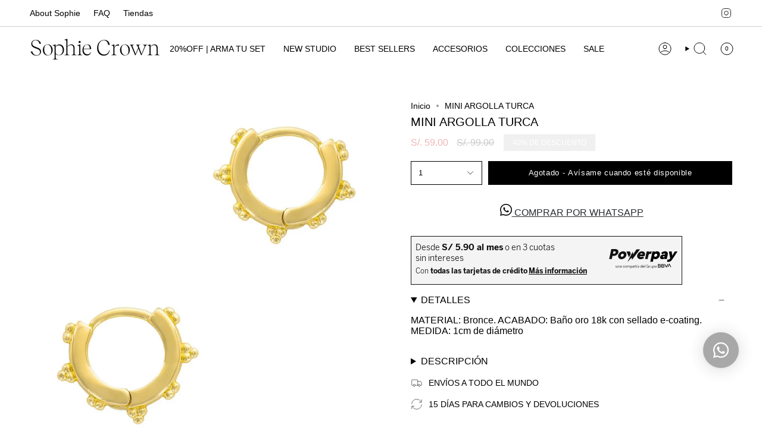

--- FILE ---
content_type: text/html; charset=utf-8
request_url: https://sophiecrown.com.pe/products/mini-argolla-turca?section_id=api-product-grid-item
body_size: 813
content:
<div id="shopify-section-api-product-grid-item" class="shopify-section">

<div data-api-content>
<div class="grid-item product-item  product-item--left product-item--outer-text  "
    id="product-item--api-product-grid-item-6726644924513"
    data-grid-item
    
  >
    <div class="product-item__image double__image" data-product-image>
      <a class="product-link" href="/products/mini-argolla-turca" aria-label="MINI ARGOLLA TURCA" data-product-link="/products/mini-argolla-turca"><div class="product-item__bg" data-product-image-default><figure class="image-wrapper image-wrapper--cover lazy-image lazy-image--backfill is-loading" style="--aspect-ratio: 0.9090909090909091;" data-aos="img-in"
  data-aos-delay="||itemAnimationDelay||"
  data-aos-duration="800"
  data-aos-anchor="||itemAnimationAnchor||"
  data-aos-easing="ease-out-quart"><img src="//sophiecrown.com.pe/cdn/shop/products/Mini-argolla-turca-SOPHIE-CROWN-221.jpg?crop=center&amp;height=2090&amp;v=1678966618&amp;width=1900" alt="Mini argolla turca SOPHIE CROWN" width="1900" height="2090" loading="eager" srcset="//sophiecrown.com.pe/cdn/shop/products/Mini-argolla-turca-SOPHIE-CROWN-221.jpg?v=1678966618&amp;width=136 136w, //sophiecrown.com.pe/cdn/shop/products/Mini-argolla-turca-SOPHIE-CROWN-221.jpg?v=1678966618&amp;width=160 160w, //sophiecrown.com.pe/cdn/shop/products/Mini-argolla-turca-SOPHIE-CROWN-221.jpg?v=1678966618&amp;width=180 180w, //sophiecrown.com.pe/cdn/shop/products/Mini-argolla-turca-SOPHIE-CROWN-221.jpg?v=1678966618&amp;width=220 220w, //sophiecrown.com.pe/cdn/shop/products/Mini-argolla-turca-SOPHIE-CROWN-221.jpg?v=1678966618&amp;width=254 254w, //sophiecrown.com.pe/cdn/shop/products/Mini-argolla-turca-SOPHIE-CROWN-221.jpg?v=1678966618&amp;width=284 284w, //sophiecrown.com.pe/cdn/shop/products/Mini-argolla-turca-SOPHIE-CROWN-221.jpg?v=1678966618&amp;width=292 292w, //sophiecrown.com.pe/cdn/shop/products/Mini-argolla-turca-SOPHIE-CROWN-221.jpg?v=1678966618&amp;width=320 320w, //sophiecrown.com.pe/cdn/shop/products/Mini-argolla-turca-SOPHIE-CROWN-221.jpg?v=1678966618&amp;width=480 480w, //sophiecrown.com.pe/cdn/shop/products/Mini-argolla-turca-SOPHIE-CROWN-221.jpg?v=1678966618&amp;width=528 528w, //sophiecrown.com.pe/cdn/shop/products/Mini-argolla-turca-SOPHIE-CROWN-221.jpg?v=1678966618&amp;width=640 640w, //sophiecrown.com.pe/cdn/shop/products/Mini-argolla-turca-SOPHIE-CROWN-221.jpg?v=1678966618&amp;width=720 720w, //sophiecrown.com.pe/cdn/shop/products/Mini-argolla-turca-SOPHIE-CROWN-221.jpg?v=1678966618&amp;width=960 960w, //sophiecrown.com.pe/cdn/shop/products/Mini-argolla-turca-SOPHIE-CROWN-221.jpg?v=1678966618&amp;width=1080 1080w, //sophiecrown.com.pe/cdn/shop/products/Mini-argolla-turca-SOPHIE-CROWN-221.jpg?v=1678966618&amp;width=1296 1296w, //sophiecrown.com.pe/cdn/shop/products/Mini-argolla-turca-SOPHIE-CROWN-221.jpg?v=1678966618&amp;width=1512 1512w, //sophiecrown.com.pe/cdn/shop/products/Mini-argolla-turca-SOPHIE-CROWN-221.jpg?v=1678966618&amp;width=1728 1728w" sizes="500px" fetchpriority="high" class=" fit-cover is-loading ">
</figure>

&nbsp;</div><hover-images class="product-item__bg__under">
              <div class="product-item__bg__slider" data-hover-slider><div class="product-item__bg__slide"
                    
                    data-hover-slide-touch
                  ><figure class="image-wrapper image-wrapper--cover lazy-image lazy-image--backfill is-loading" style="--aspect-ratio: 0.9090909090909091;"><img src="//sophiecrown.com.pe/cdn/shop/products/Mini-argolla-turca-SOPHIE-CROWN-221.jpg?crop=center&amp;height=2090&amp;v=1678966618&amp;width=1900" alt="Mini argolla turca SOPHIE CROWN" width="1900" height="2090" loading="lazy" srcset="//sophiecrown.com.pe/cdn/shop/products/Mini-argolla-turca-SOPHIE-CROWN-221.jpg?v=1678966618&amp;width=136 136w, //sophiecrown.com.pe/cdn/shop/products/Mini-argolla-turca-SOPHIE-CROWN-221.jpg?v=1678966618&amp;width=160 160w, //sophiecrown.com.pe/cdn/shop/products/Mini-argolla-turca-SOPHIE-CROWN-221.jpg?v=1678966618&amp;width=180 180w, //sophiecrown.com.pe/cdn/shop/products/Mini-argolla-turca-SOPHIE-CROWN-221.jpg?v=1678966618&amp;width=220 220w, //sophiecrown.com.pe/cdn/shop/products/Mini-argolla-turca-SOPHIE-CROWN-221.jpg?v=1678966618&amp;width=254 254w, //sophiecrown.com.pe/cdn/shop/products/Mini-argolla-turca-SOPHIE-CROWN-221.jpg?v=1678966618&amp;width=284 284w, //sophiecrown.com.pe/cdn/shop/products/Mini-argolla-turca-SOPHIE-CROWN-221.jpg?v=1678966618&amp;width=292 292w, //sophiecrown.com.pe/cdn/shop/products/Mini-argolla-turca-SOPHIE-CROWN-221.jpg?v=1678966618&amp;width=320 320w, //sophiecrown.com.pe/cdn/shop/products/Mini-argolla-turca-SOPHIE-CROWN-221.jpg?v=1678966618&amp;width=480 480w, //sophiecrown.com.pe/cdn/shop/products/Mini-argolla-turca-SOPHIE-CROWN-221.jpg?v=1678966618&amp;width=528 528w, //sophiecrown.com.pe/cdn/shop/products/Mini-argolla-turca-SOPHIE-CROWN-221.jpg?v=1678966618&amp;width=640 640w, //sophiecrown.com.pe/cdn/shop/products/Mini-argolla-turca-SOPHIE-CROWN-221.jpg?v=1678966618&amp;width=720 720w, //sophiecrown.com.pe/cdn/shop/products/Mini-argolla-turca-SOPHIE-CROWN-221.jpg?v=1678966618&amp;width=960 960w, //sophiecrown.com.pe/cdn/shop/products/Mini-argolla-turca-SOPHIE-CROWN-221.jpg?v=1678966618&amp;width=1080 1080w, //sophiecrown.com.pe/cdn/shop/products/Mini-argolla-turca-SOPHIE-CROWN-221.jpg?v=1678966618&amp;width=1296 1296w, //sophiecrown.com.pe/cdn/shop/products/Mini-argolla-turca-SOPHIE-CROWN-221.jpg?v=1678966618&amp;width=1512 1512w, //sophiecrown.com.pe/cdn/shop/products/Mini-argolla-turca-SOPHIE-CROWN-221.jpg?v=1678966618&amp;width=1728 1728w" sizes="500px" fetchpriority="high" class=" fit-cover is-loading ">
</figure>
</div><div class="product-item__bg__slide"
                    
                      data-hover-slide
                    
                    data-hover-slide-touch
                  ><figure class="image-wrapper image-wrapper--cover lazy-image lazy-image--backfill is-loading" style="--aspect-ratio: 0.9090909090909091;"><img src="//sophiecrown.com.pe/cdn/shop/products/Mini-argolla-turca-SOPHIE-CROWN-138.png?crop=center&amp;height=2090&amp;v=1678966623&amp;width=1900" alt="Mini argolla turca SOPHIE CROWN" width="1900" height="2090" loading="lazy" srcset="//sophiecrown.com.pe/cdn/shop/products/Mini-argolla-turca-SOPHIE-CROWN-138.png?v=1678966623&amp;width=136 136w, //sophiecrown.com.pe/cdn/shop/products/Mini-argolla-turca-SOPHIE-CROWN-138.png?v=1678966623&amp;width=160 160w, //sophiecrown.com.pe/cdn/shop/products/Mini-argolla-turca-SOPHIE-CROWN-138.png?v=1678966623&amp;width=180 180w, //sophiecrown.com.pe/cdn/shop/products/Mini-argolla-turca-SOPHIE-CROWN-138.png?v=1678966623&amp;width=220 220w, //sophiecrown.com.pe/cdn/shop/products/Mini-argolla-turca-SOPHIE-CROWN-138.png?v=1678966623&amp;width=254 254w, //sophiecrown.com.pe/cdn/shop/products/Mini-argolla-turca-SOPHIE-CROWN-138.png?v=1678966623&amp;width=284 284w, //sophiecrown.com.pe/cdn/shop/products/Mini-argolla-turca-SOPHIE-CROWN-138.png?v=1678966623&amp;width=292 292w, //sophiecrown.com.pe/cdn/shop/products/Mini-argolla-turca-SOPHIE-CROWN-138.png?v=1678966623&amp;width=320 320w, //sophiecrown.com.pe/cdn/shop/products/Mini-argolla-turca-SOPHIE-CROWN-138.png?v=1678966623&amp;width=480 480w, //sophiecrown.com.pe/cdn/shop/products/Mini-argolla-turca-SOPHIE-CROWN-138.png?v=1678966623&amp;width=528 528w, //sophiecrown.com.pe/cdn/shop/products/Mini-argolla-turca-SOPHIE-CROWN-138.png?v=1678966623&amp;width=640 640w, //sophiecrown.com.pe/cdn/shop/products/Mini-argolla-turca-SOPHIE-CROWN-138.png?v=1678966623&amp;width=720 720w, //sophiecrown.com.pe/cdn/shop/products/Mini-argolla-turca-SOPHIE-CROWN-138.png?v=1678966623&amp;width=960 960w, //sophiecrown.com.pe/cdn/shop/products/Mini-argolla-turca-SOPHIE-CROWN-138.png?v=1678966623&amp;width=1080 1080w, //sophiecrown.com.pe/cdn/shop/products/Mini-argolla-turca-SOPHIE-CROWN-138.png?v=1678966623&amp;width=1296 1296w, //sophiecrown.com.pe/cdn/shop/products/Mini-argolla-turca-SOPHIE-CROWN-138.png?v=1678966623&amp;width=1512 1512w, //sophiecrown.com.pe/cdn/shop/products/Mini-argolla-turca-SOPHIE-CROWN-138.png?v=1678966623&amp;width=1728 1728w" sizes="500px" fetchpriority="high" class=" fit-cover is-loading ">
</figure>
</div></div>
            </hover-images></a>

      
    </div>

    <div class="product-information"
      style="--swatch-size: var(--swatch-size-filters);"
      data-product-information>
      <div class="product-item__info body-x-small">
        <a class="product-link" href="/products/mini-argolla-turca" data-product-link="/products/mini-argolla-turca">
          <p class="product-item__title">MINI ARGOLLA TURCA</p>

          <div class="product-item__price__holder"><div class="product-item__price" data-product-price>
<span class="price sale">
  
    <span class="new-price">
      
S/. 59.00
</span>
    
      <span class="old-price">S/. 99.00</span>
    
  
</span>
</div>
          </div>
        </a></div>
    </div>
  </div></div></div>

--- FILE ---
content_type: text/javascript; charset=utf-8
request_url: https://sophiecrown.com.pe/products/mini-argolla-turca.js
body_size: 251
content:
{"id":6726644924513,"title":"MINI ARGOLLA TURCA","handle":"mini-argolla-turca","description":"MATERIAL: Bronce. ACABADO: Baño oro 18k con sellado e-coating. MEDIDA: 1cm de diámetro","published_at":"2024-06-20T10:06:30-05:00","created_at":"2022-01-22T14:42:40-05:00","vendor":"SIGNATURE","type":"Arete","tags":["Accesorios","arete","ARGOLLAS","CYBERABRIL","CYBERMAR24","MAR50","PARA OFICINA","PromoSignature","sale","SALE24","signature","todo69"],"price":5900,"price_min":5900,"price_max":5900,"available":false,"price_varies":false,"compare_at_price":9900,"compare_at_price_min":9900,"compare_at_price_max":9900,"compare_at_price_varies":false,"variants":[{"id":39780389847137,"title":"Default Title","option1":"Default Title","option2":null,"option3":null,"sku":"1010453","requires_shipping":true,"taxable":true,"featured_image":null,"available":false,"name":"MINI ARGOLLA TURCA","public_title":null,"options":["Default Title"],"price":5900,"weight":0,"compare_at_price":9900,"inventory_management":"shopify","barcode":"82292P","requires_selling_plan":false,"selling_plan_allocations":[]}],"images":["\/\/cdn.shopify.com\/s\/files\/1\/2621\/5000\/products\/Mini-argolla-turca-SOPHIE-CROWN-221.jpg?v=1678966618","\/\/cdn.shopify.com\/s\/files\/1\/2621\/5000\/products\/Mini-argolla-turca-SOPHIE-CROWN-138.png?v=1678966623"],"featured_image":"\/\/cdn.shopify.com\/s\/files\/1\/2621\/5000\/products\/Mini-argolla-turca-SOPHIE-CROWN-221.jpg?v=1678966618","options":[{"name":"Title","position":1,"values":["Default Title"]}],"url":"\/products\/mini-argolla-turca","media":[{"alt":"Mini argolla turca SOPHIE CROWN","id":33354382573883,"position":1,"preview_image":{"aspect_ratio":1.0,"height":1900,"width":1900,"src":"https:\/\/cdn.shopify.com\/s\/files\/1\/2621\/5000\/products\/Mini-argolla-turca-SOPHIE-CROWN-221.jpg?v=1678966618"},"aspect_ratio":1.0,"height":1900,"media_type":"image","src":"https:\/\/cdn.shopify.com\/s\/files\/1\/2621\/5000\/products\/Mini-argolla-turca-SOPHIE-CROWN-221.jpg?v=1678966618","width":1900},{"alt":"Mini argolla turca SOPHIE CROWN","id":33354384015675,"position":2,"preview_image":{"aspect_ratio":1.0,"height":1900,"width":1900,"src":"https:\/\/cdn.shopify.com\/s\/files\/1\/2621\/5000\/products\/Mini-argolla-turca-SOPHIE-CROWN-138.png?v=1678966623"},"aspect_ratio":1.0,"height":1900,"media_type":"image","src":"https:\/\/cdn.shopify.com\/s\/files\/1\/2621\/5000\/products\/Mini-argolla-turca-SOPHIE-CROWN-138.png?v=1678966623","width":1900}],"requires_selling_plan":false,"selling_plan_groups":[]}